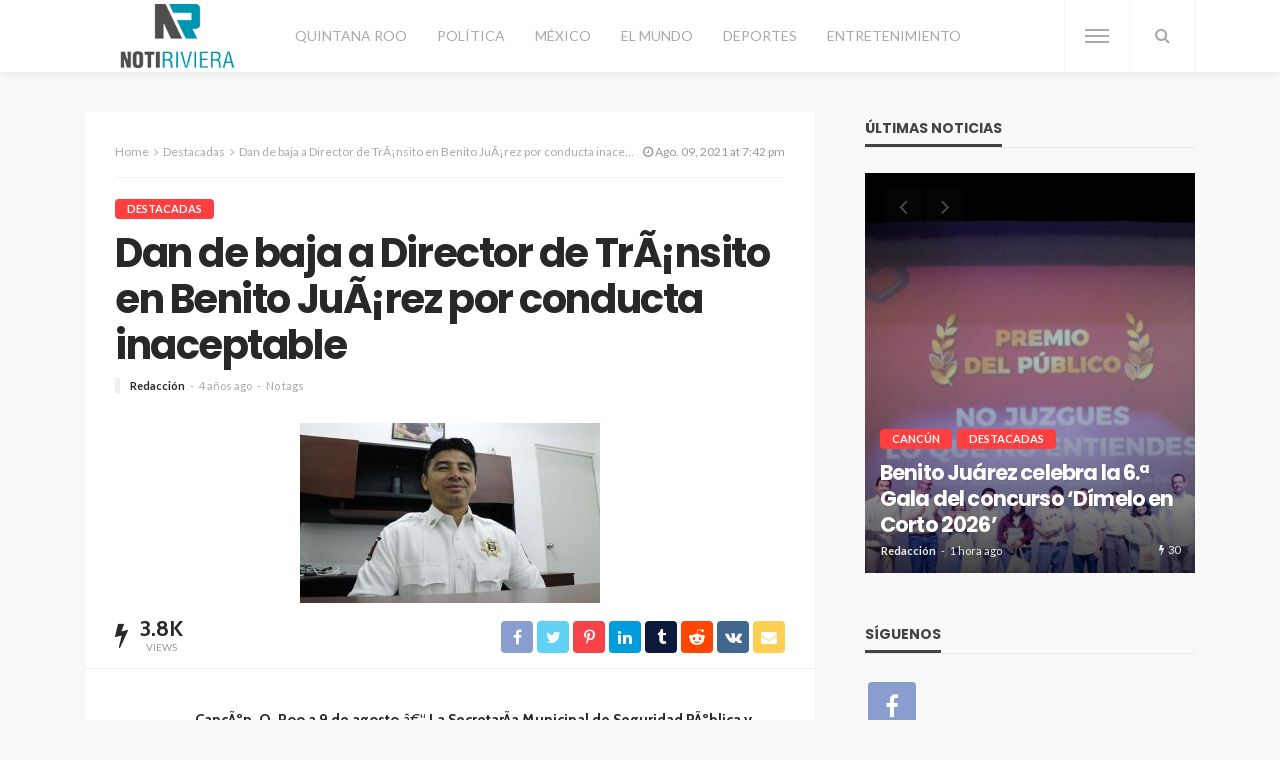

--- FILE ---
content_type: text/html; charset=UTF-8
request_url: https://notiriviera.com/dan-de-baja-a-director-de-transito-en-benito-juarez-por-conducta-inaceptable/
body_size: 17230
content:
<!DOCTYPE html>
<html lang="es">
<head>
	<meta charset="UTF-8"/>
	<meta http-equiv="X-UA-Compatible" content="IE=edge">
	<meta name="viewport" content="width=device-width, initial-scale=1.0">
	<link rel="profile" href="https://gmpg.org/xfn/11"/>
	<link rel="pingback" href="https://notiriviera.com/xmlrpc.php"/>
	<title>Dan de baja a Director de TrÃ¡nsito en Benito JuÃ¡rez por conducta inaceptable &#8211; Notiriviera</title>
<script type="application/javascript">var bingo_ruby_ajax_url = "https://notiriviera.com/wp-admin/admin-ajax.php"</script><meta name='robots' content='max-image-preview:large' />
	<style>img:is([sizes="auto" i], [sizes^="auto," i]) { contain-intrinsic-size: 3000px 1500px }</style>
	<link rel='dns-prefetch' href='//fonts.googleapis.com' />
<link rel="alternate" type="application/rss+xml" title="Notiriviera &raquo; Feed" href="https://notiriviera.com/feed/" />
<link rel="alternate" type="application/rss+xml" title="Notiriviera &raquo; RSS de los comentarios" href="https://notiriviera.com/comments/feed/" />
<script type="text/javascript">
/* <![CDATA[ */
window._wpemojiSettings = {"baseUrl":"https:\/\/s.w.org\/images\/core\/emoji\/16.0.1\/72x72\/","ext":".png","svgUrl":"https:\/\/s.w.org\/images\/core\/emoji\/16.0.1\/svg\/","svgExt":".svg","source":{"concatemoji":"https:\/\/notiriviera.com\/wp-includes\/js\/wp-emoji-release.min.js?ver=6.8.3"}};
/*! This file is auto-generated */
!function(s,n){var o,i,e;function c(e){try{var t={supportTests:e,timestamp:(new Date).valueOf()};sessionStorage.setItem(o,JSON.stringify(t))}catch(e){}}function p(e,t,n){e.clearRect(0,0,e.canvas.width,e.canvas.height),e.fillText(t,0,0);var t=new Uint32Array(e.getImageData(0,0,e.canvas.width,e.canvas.height).data),a=(e.clearRect(0,0,e.canvas.width,e.canvas.height),e.fillText(n,0,0),new Uint32Array(e.getImageData(0,0,e.canvas.width,e.canvas.height).data));return t.every(function(e,t){return e===a[t]})}function u(e,t){e.clearRect(0,0,e.canvas.width,e.canvas.height),e.fillText(t,0,0);for(var n=e.getImageData(16,16,1,1),a=0;a<n.data.length;a++)if(0!==n.data[a])return!1;return!0}function f(e,t,n,a){switch(t){case"flag":return n(e,"\ud83c\udff3\ufe0f\u200d\u26a7\ufe0f","\ud83c\udff3\ufe0f\u200b\u26a7\ufe0f")?!1:!n(e,"\ud83c\udde8\ud83c\uddf6","\ud83c\udde8\u200b\ud83c\uddf6")&&!n(e,"\ud83c\udff4\udb40\udc67\udb40\udc62\udb40\udc65\udb40\udc6e\udb40\udc67\udb40\udc7f","\ud83c\udff4\u200b\udb40\udc67\u200b\udb40\udc62\u200b\udb40\udc65\u200b\udb40\udc6e\u200b\udb40\udc67\u200b\udb40\udc7f");case"emoji":return!a(e,"\ud83e\udedf")}return!1}function g(e,t,n,a){var r="undefined"!=typeof WorkerGlobalScope&&self instanceof WorkerGlobalScope?new OffscreenCanvas(300,150):s.createElement("canvas"),o=r.getContext("2d",{willReadFrequently:!0}),i=(o.textBaseline="top",o.font="600 32px Arial",{});return e.forEach(function(e){i[e]=t(o,e,n,a)}),i}function t(e){var t=s.createElement("script");t.src=e,t.defer=!0,s.head.appendChild(t)}"undefined"!=typeof Promise&&(o="wpEmojiSettingsSupports",i=["flag","emoji"],n.supports={everything:!0,everythingExceptFlag:!0},e=new Promise(function(e){s.addEventListener("DOMContentLoaded",e,{once:!0})}),new Promise(function(t){var n=function(){try{var e=JSON.parse(sessionStorage.getItem(o));if("object"==typeof e&&"number"==typeof e.timestamp&&(new Date).valueOf()<e.timestamp+604800&&"object"==typeof e.supportTests)return e.supportTests}catch(e){}return null}();if(!n){if("undefined"!=typeof Worker&&"undefined"!=typeof OffscreenCanvas&&"undefined"!=typeof URL&&URL.createObjectURL&&"undefined"!=typeof Blob)try{var e="postMessage("+g.toString()+"("+[JSON.stringify(i),f.toString(),p.toString(),u.toString()].join(",")+"));",a=new Blob([e],{type:"text/javascript"}),r=new Worker(URL.createObjectURL(a),{name:"wpTestEmojiSupports"});return void(r.onmessage=function(e){c(n=e.data),r.terminate(),t(n)})}catch(e){}c(n=g(i,f,p,u))}t(n)}).then(function(e){for(var t in e)n.supports[t]=e[t],n.supports.everything=n.supports.everything&&n.supports[t],"flag"!==t&&(n.supports.everythingExceptFlag=n.supports.everythingExceptFlag&&n.supports[t]);n.supports.everythingExceptFlag=n.supports.everythingExceptFlag&&!n.supports.flag,n.DOMReady=!1,n.readyCallback=function(){n.DOMReady=!0}}).then(function(){return e}).then(function(){var e;n.supports.everything||(n.readyCallback(),(e=n.source||{}).concatemoji?t(e.concatemoji):e.wpemoji&&e.twemoji&&(t(e.twemoji),t(e.wpemoji)))}))}((window,document),window._wpemojiSettings);
/* ]]> */
</script>
<link rel='stylesheet' id='bingo_ruby_plugin_style-css' href='https://notiriviera.com/wp-content/plugins/bingo-ruby-core/assets/style.css?ver=2.7' type='text/css' media='all' />
<style id='wp-emoji-styles-inline-css' type='text/css'>

	img.wp-smiley, img.emoji {
		display: inline !important;
		border: none !important;
		box-shadow: none !important;
		height: 1em !important;
		width: 1em !important;
		margin: 0 0.07em !important;
		vertical-align: -0.1em !important;
		background: none !important;
		padding: 0 !important;
	}
</style>
<link rel='stylesheet' id='wp-block-library-css' href='https://notiriviera.com/wp-includes/css/dist/block-library/style.min.css?ver=6.8.3' type='text/css' media='all' />
<style id='classic-theme-styles-inline-css' type='text/css'>
/*! This file is auto-generated */
.wp-block-button__link{color:#fff;background-color:#32373c;border-radius:9999px;box-shadow:none;text-decoration:none;padding:calc(.667em + 2px) calc(1.333em + 2px);font-size:1.125em}.wp-block-file__button{background:#32373c;color:#fff;text-decoration:none}
</style>
<style id='global-styles-inline-css' type='text/css'>
:root{--wp--preset--aspect-ratio--square: 1;--wp--preset--aspect-ratio--4-3: 4/3;--wp--preset--aspect-ratio--3-4: 3/4;--wp--preset--aspect-ratio--3-2: 3/2;--wp--preset--aspect-ratio--2-3: 2/3;--wp--preset--aspect-ratio--16-9: 16/9;--wp--preset--aspect-ratio--9-16: 9/16;--wp--preset--color--black: #000000;--wp--preset--color--cyan-bluish-gray: #abb8c3;--wp--preset--color--white: #ffffff;--wp--preset--color--pale-pink: #f78da7;--wp--preset--color--vivid-red: #cf2e2e;--wp--preset--color--luminous-vivid-orange: #ff6900;--wp--preset--color--luminous-vivid-amber: #fcb900;--wp--preset--color--light-green-cyan: #7bdcb5;--wp--preset--color--vivid-green-cyan: #00d084;--wp--preset--color--pale-cyan-blue: #8ed1fc;--wp--preset--color--vivid-cyan-blue: #0693e3;--wp--preset--color--vivid-purple: #9b51e0;--wp--preset--gradient--vivid-cyan-blue-to-vivid-purple: linear-gradient(135deg,rgba(6,147,227,1) 0%,rgb(155,81,224) 100%);--wp--preset--gradient--light-green-cyan-to-vivid-green-cyan: linear-gradient(135deg,rgb(122,220,180) 0%,rgb(0,208,130) 100%);--wp--preset--gradient--luminous-vivid-amber-to-luminous-vivid-orange: linear-gradient(135deg,rgba(252,185,0,1) 0%,rgba(255,105,0,1) 100%);--wp--preset--gradient--luminous-vivid-orange-to-vivid-red: linear-gradient(135deg,rgba(255,105,0,1) 0%,rgb(207,46,46) 100%);--wp--preset--gradient--very-light-gray-to-cyan-bluish-gray: linear-gradient(135deg,rgb(238,238,238) 0%,rgb(169,184,195) 100%);--wp--preset--gradient--cool-to-warm-spectrum: linear-gradient(135deg,rgb(74,234,220) 0%,rgb(151,120,209) 20%,rgb(207,42,186) 40%,rgb(238,44,130) 60%,rgb(251,105,98) 80%,rgb(254,248,76) 100%);--wp--preset--gradient--blush-light-purple: linear-gradient(135deg,rgb(255,206,236) 0%,rgb(152,150,240) 100%);--wp--preset--gradient--blush-bordeaux: linear-gradient(135deg,rgb(254,205,165) 0%,rgb(254,45,45) 50%,rgb(107,0,62) 100%);--wp--preset--gradient--luminous-dusk: linear-gradient(135deg,rgb(255,203,112) 0%,rgb(199,81,192) 50%,rgb(65,88,208) 100%);--wp--preset--gradient--pale-ocean: linear-gradient(135deg,rgb(255,245,203) 0%,rgb(182,227,212) 50%,rgb(51,167,181) 100%);--wp--preset--gradient--electric-grass: linear-gradient(135deg,rgb(202,248,128) 0%,rgb(113,206,126) 100%);--wp--preset--gradient--midnight: linear-gradient(135deg,rgb(2,3,129) 0%,rgb(40,116,252) 100%);--wp--preset--font-size--small: 13px;--wp--preset--font-size--medium: 20px;--wp--preset--font-size--large: 36px;--wp--preset--font-size--x-large: 42px;--wp--preset--spacing--20: 0.44rem;--wp--preset--spacing--30: 0.67rem;--wp--preset--spacing--40: 1rem;--wp--preset--spacing--50: 1.5rem;--wp--preset--spacing--60: 2.25rem;--wp--preset--spacing--70: 3.38rem;--wp--preset--spacing--80: 5.06rem;--wp--preset--shadow--natural: 6px 6px 9px rgba(0, 0, 0, 0.2);--wp--preset--shadow--deep: 12px 12px 50px rgba(0, 0, 0, 0.4);--wp--preset--shadow--sharp: 6px 6px 0px rgba(0, 0, 0, 0.2);--wp--preset--shadow--outlined: 6px 6px 0px -3px rgba(255, 255, 255, 1), 6px 6px rgba(0, 0, 0, 1);--wp--preset--shadow--crisp: 6px 6px 0px rgba(0, 0, 0, 1);}:where(.is-layout-flex){gap: 0.5em;}:where(.is-layout-grid){gap: 0.5em;}body .is-layout-flex{display: flex;}.is-layout-flex{flex-wrap: wrap;align-items: center;}.is-layout-flex > :is(*, div){margin: 0;}body .is-layout-grid{display: grid;}.is-layout-grid > :is(*, div){margin: 0;}:where(.wp-block-columns.is-layout-flex){gap: 2em;}:where(.wp-block-columns.is-layout-grid){gap: 2em;}:where(.wp-block-post-template.is-layout-flex){gap: 1.25em;}:where(.wp-block-post-template.is-layout-grid){gap: 1.25em;}.has-black-color{color: var(--wp--preset--color--black) !important;}.has-cyan-bluish-gray-color{color: var(--wp--preset--color--cyan-bluish-gray) !important;}.has-white-color{color: var(--wp--preset--color--white) !important;}.has-pale-pink-color{color: var(--wp--preset--color--pale-pink) !important;}.has-vivid-red-color{color: var(--wp--preset--color--vivid-red) !important;}.has-luminous-vivid-orange-color{color: var(--wp--preset--color--luminous-vivid-orange) !important;}.has-luminous-vivid-amber-color{color: var(--wp--preset--color--luminous-vivid-amber) !important;}.has-light-green-cyan-color{color: var(--wp--preset--color--light-green-cyan) !important;}.has-vivid-green-cyan-color{color: var(--wp--preset--color--vivid-green-cyan) !important;}.has-pale-cyan-blue-color{color: var(--wp--preset--color--pale-cyan-blue) !important;}.has-vivid-cyan-blue-color{color: var(--wp--preset--color--vivid-cyan-blue) !important;}.has-vivid-purple-color{color: var(--wp--preset--color--vivid-purple) !important;}.has-black-background-color{background-color: var(--wp--preset--color--black) !important;}.has-cyan-bluish-gray-background-color{background-color: var(--wp--preset--color--cyan-bluish-gray) !important;}.has-white-background-color{background-color: var(--wp--preset--color--white) !important;}.has-pale-pink-background-color{background-color: var(--wp--preset--color--pale-pink) !important;}.has-vivid-red-background-color{background-color: var(--wp--preset--color--vivid-red) !important;}.has-luminous-vivid-orange-background-color{background-color: var(--wp--preset--color--luminous-vivid-orange) !important;}.has-luminous-vivid-amber-background-color{background-color: var(--wp--preset--color--luminous-vivid-amber) !important;}.has-light-green-cyan-background-color{background-color: var(--wp--preset--color--light-green-cyan) !important;}.has-vivid-green-cyan-background-color{background-color: var(--wp--preset--color--vivid-green-cyan) !important;}.has-pale-cyan-blue-background-color{background-color: var(--wp--preset--color--pale-cyan-blue) !important;}.has-vivid-cyan-blue-background-color{background-color: var(--wp--preset--color--vivid-cyan-blue) !important;}.has-vivid-purple-background-color{background-color: var(--wp--preset--color--vivid-purple) !important;}.has-black-border-color{border-color: var(--wp--preset--color--black) !important;}.has-cyan-bluish-gray-border-color{border-color: var(--wp--preset--color--cyan-bluish-gray) !important;}.has-white-border-color{border-color: var(--wp--preset--color--white) !important;}.has-pale-pink-border-color{border-color: var(--wp--preset--color--pale-pink) !important;}.has-vivid-red-border-color{border-color: var(--wp--preset--color--vivid-red) !important;}.has-luminous-vivid-orange-border-color{border-color: var(--wp--preset--color--luminous-vivid-orange) !important;}.has-luminous-vivid-amber-border-color{border-color: var(--wp--preset--color--luminous-vivid-amber) !important;}.has-light-green-cyan-border-color{border-color: var(--wp--preset--color--light-green-cyan) !important;}.has-vivid-green-cyan-border-color{border-color: var(--wp--preset--color--vivid-green-cyan) !important;}.has-pale-cyan-blue-border-color{border-color: var(--wp--preset--color--pale-cyan-blue) !important;}.has-vivid-cyan-blue-border-color{border-color: var(--wp--preset--color--vivid-cyan-blue) !important;}.has-vivid-purple-border-color{border-color: var(--wp--preset--color--vivid-purple) !important;}.has-vivid-cyan-blue-to-vivid-purple-gradient-background{background: var(--wp--preset--gradient--vivid-cyan-blue-to-vivid-purple) !important;}.has-light-green-cyan-to-vivid-green-cyan-gradient-background{background: var(--wp--preset--gradient--light-green-cyan-to-vivid-green-cyan) !important;}.has-luminous-vivid-amber-to-luminous-vivid-orange-gradient-background{background: var(--wp--preset--gradient--luminous-vivid-amber-to-luminous-vivid-orange) !important;}.has-luminous-vivid-orange-to-vivid-red-gradient-background{background: var(--wp--preset--gradient--luminous-vivid-orange-to-vivid-red) !important;}.has-very-light-gray-to-cyan-bluish-gray-gradient-background{background: var(--wp--preset--gradient--very-light-gray-to-cyan-bluish-gray) !important;}.has-cool-to-warm-spectrum-gradient-background{background: var(--wp--preset--gradient--cool-to-warm-spectrum) !important;}.has-blush-light-purple-gradient-background{background: var(--wp--preset--gradient--blush-light-purple) !important;}.has-blush-bordeaux-gradient-background{background: var(--wp--preset--gradient--blush-bordeaux) !important;}.has-luminous-dusk-gradient-background{background: var(--wp--preset--gradient--luminous-dusk) !important;}.has-pale-ocean-gradient-background{background: var(--wp--preset--gradient--pale-ocean) !important;}.has-electric-grass-gradient-background{background: var(--wp--preset--gradient--electric-grass) !important;}.has-midnight-gradient-background{background: var(--wp--preset--gradient--midnight) !important;}.has-small-font-size{font-size: var(--wp--preset--font-size--small) !important;}.has-medium-font-size{font-size: var(--wp--preset--font-size--medium) !important;}.has-large-font-size{font-size: var(--wp--preset--font-size--large) !important;}.has-x-large-font-size{font-size: var(--wp--preset--font-size--x-large) !important;}
:where(.wp-block-post-template.is-layout-flex){gap: 1.25em;}:where(.wp-block-post-template.is-layout-grid){gap: 1.25em;}
:where(.wp-block-columns.is-layout-flex){gap: 2em;}:where(.wp-block-columns.is-layout-grid){gap: 2em;}
:root :where(.wp-block-pullquote){font-size: 1.5em;line-height: 1.6;}
</style>
<link rel='stylesheet' id='bootstrap-css' href='https://notiriviera.com/wp-content/themes/bingo/assets/external/bootstrap.css?ver=v3.3.1' type='text/css' media='all' />
<link rel='stylesheet' id='font-awesome-css' href='https://notiriviera.com/wp-content/themes/bingo/assets/external/font-awesome.css?ver=v4.7.0' type='text/css' media='all' />
<link rel='stylesheet' id='bingo_ruby_style_miscellaneous-css' href='https://notiriviera.com/wp-content/themes/bingo/assets/external/miscellaneous.css?ver=2.7' type='text/css' media='all' />
<link rel='stylesheet' id='bingo_ruby_style_main-css' href='https://notiriviera.com/wp-content/themes/bingo/assets/css/theme-style.css?ver=2.7' type='text/css' media='all' />
<link rel='stylesheet' id='bingo_ruby_style_responsive-css' href='https://notiriviera.com/wp-content/themes/bingo/assets/css/theme-responsive.css?ver=2.7' type='text/css' media='all' />
<link rel='stylesheet' id='bingo_ruby_style_default-css' href='https://notiriviera.com/wp-content/themes/bingo/style.css?ver=2.7' type='text/css' media='all' />
<style id='bingo_ruby_style_default-inline-css' type='text/css'>
input[type="button"]:hover, button:hover, .header-search-not-found, .breaking-news-title span, .breaking-news-title .mobile-headline,.post-title a:hover, .post-title a:focus, .comment-title h3, h3.comment-reply-title, .comment-list .edit-link, .single-nav a:hover, .single-nav a:focus,.subscribe-icon-mail i, .flickr-btn-wrap a, .twitter-content a, .entry del, .entry blockquote p, .entry a:not(button),.entry p a, .comment-list .comment-content blockquote p, .author-content-wrap .author-title a:hover, .author-description a, #wp-calendar #today{ color: #ff3f3f;}.page-numbers.current, a.page-numbers:hover, a.page-numbers:focus, .topbar-subscribe-button a span, .topbar-style-2 .topbar-subscribe-button a span:hover,.post-editor:hover, .cat-info-el, .comment-list .comment-reply-link, .single-nav a:hover .ruby-nav-icon, .single-nav a:focus .ruby-nav-icon, input[type="button"].ninja-forms-field,.page-search-form .search-submit input[type="submit"], .post-widget-inner .post-counter, .widget_search .search-submit input[type="submit"], .single-page-links .pagination-num > span,.single-page-links .pagination-num > a:hover > span, .subscribe-form-wrap .mc4wp-form-fields input[type="submit"], .widget-social-link-info a i, #ruby-back-top i, .entry ul li:before,.ruby-trigger .icon-wrap, .ruby-trigger .icon-wrap:before, .ruby-trigger .icon-wrap:after{ background-color: #ff3f3f;}.off-canvas-wrap::-webkit-scrollbar-corner, .off-canvas-wrap::-webkit-scrollbar-thumb, .video-playlist-iframe-nav::-webkit-scrollbar-corner, .video-playlist-iframe-nav::-webkit-scrollbar-thumb,.fw-block-v2 .video-playlist-iframe-nav::-webkit-scrollbar-corner, .fw-block-v2 .video-playlist-iframe-nav::-webkit-scrollbar-thumb,.ruby-coll-scroll::-webkit-scrollbar-corner, .ruby-coll-scroll::-webkit-scrollbar-thumb{ background-color: #ff3f3f !important;}.page-numbers.current, a.page-numbers:hover, a.page-numbers:focus, .entry blockquote p{ border-color: #ff3f3f;}.total-caption { font-family :Lato;}.banner-background-color { background-color: #f9f9f9; }.navbar-inner, .header-search-popup .btn, .header-search-popup #ruby-search-input, .logo-mobile-text > * { color: #aaaaaa; }.show-social .ruby-icon-show, .show-social .ruby-icon-show:before, .show-social .ruby-icon-show:after,.extend-social .ruby-icon-close:before, .extend-social .ruby-icon-close:after,.ruby-trigger .icon-wrap, .ruby-trigger .icon-wrap:before, .ruby-trigger .icon-wrap:after{ background-color: #aaaaaa; }.show-social .ruby-icon-show, .show-social .ruby-icon-show:before, .show-social .ruby-icon-show:after, .extend-social .ruby-icon-close:before, .extend-social .ruby-icon-close:after{ border-color: #aaaaaa; }.main-menu-inner > li:hover > a, .main-menu-inner > li:focus > a, .main-menu-inner > .current-menu-item > a { color: #282828; }.main-menu-inner .sub-menu { background-color: #ffffff; }.main-menu-inner > li.is-mega-menu:hover > a:after, .main-menu-inner > li.is-mega-menu:focus > a:after, .main-menu-inner > li.menu-item-has-children:hover > a:after, .main-menu-inner > li.menu-item-has-children:focus > a:after{ border-bottom-color: #ffffff; }.main-menu-inner > li.is-mega-menu:hover > a:before, .main-menu-inner > li.is-mega-menu:focus > a:before, .main-menu-inner > li.menu-item-has-children:hover > a:before, .main-menu-inner > li.menu-item-has-children:focus > a:before { border-bottom-color: #ffffff; }.main-menu-inner .sub-menu, .mega-category-menu .post-title,.mega-category-menu .post-meta-info, .mega-category-menu .post-meta-info .vcard { color: #282828; }.main-menu-inner .sub-menu.is-sub-default a:hover, .main-menu-inner .sub-menu .current-menu-item > a { color: #333333; }.footer-copyright-wrap p { color: #dddddd; }.footer-copyright-wrap { background-color: #242424; }.post-excerpt{ font-size :14px;}
</style>
<link rel='stylesheet' id='redux-google-fonts-bingo_ruby_theme_options-css' href='https://fonts.googleapis.com/css?family=Lato%3A400%2C300%2C700%7CPoppins%3A700%2C500%2C400%7CCabin%3A400%2C500%2C600%2C700%2C400italic%2C500italic%2C600italic%2C700italic&#038;font-display=swap&#038;ver=1715652547' type='text/css' media='all' />
<script type="text/javascript" src="https://notiriviera.com/wp-includes/js/jquery/jquery.min.js?ver=3.7.1" id="jquery-core-js"></script>
<script type="text/javascript" src="https://notiriviera.com/wp-includes/js/jquery/jquery-migrate.min.js?ver=3.4.1" id="jquery-migrate-js"></script>
<!--[if lt IE 9]>
<script type="text/javascript" src="https://notiriviera.com/wp-content/themes/bingo/assets/external/html5.min.js?ver=3.7.3" id="html5-js"></script>
<![endif]-->
<link rel="https://api.w.org/" href="https://notiriviera.com/wp-json/" /><link rel="alternate" title="JSON" type="application/json" href="https://notiriviera.com/wp-json/wp/v2/posts/2592" /><link rel="EditURI" type="application/rsd+xml" title="RSD" href="https://notiriviera.com/xmlrpc.php?rsd" />
<meta name="generator" content="WordPress 6.8.3" />
<link rel="canonical" href="https://notiriviera.com/dan-de-baja-a-director-de-transito-en-benito-juarez-por-conducta-inaceptable/" />
<link rel='shortlink' href='https://notiriviera.com/?p=2592' />
<link rel="alternate" title="oEmbed (JSON)" type="application/json+oembed" href="https://notiriviera.com/wp-json/oembed/1.0/embed?url=https%3A%2F%2Fnotiriviera.com%2Fdan-de-baja-a-director-de-transito-en-benito-juarez-por-conducta-inaceptable%2F" />
<link rel="alternate" title="oEmbed (XML)" type="text/xml+oembed" href="https://notiriviera.com/wp-json/oembed/1.0/embed?url=https%3A%2F%2Fnotiriviera.com%2Fdan-de-baja-a-director-de-transito-en-benito-juarez-por-conducta-inaceptable%2F&#038;format=xml" />
<meta property="og:title" content="Dan de baja a Director de TrÃ¡nsito en Benito JuÃ¡rez por conducta inaceptable"/><meta property="og:type" content="article"/><meta property="og:url" content="https://notiriviera.com/dan-de-baja-a-director-de-transito-en-benito-juarez-por-conducta-inaceptable/"/><meta property="og:site_name" content="Notiriviera"/><meta property="og:description" content="CancÃºn, Q. Roo a 9 de agosto.â€“ La SecretarÃ­a Municipal de Seguridad PÃºblica y TrÃ¡nsito informa que se dio de baja inmediata de sus funciones al Director de TrÃ¡nsito Municipal,"/><meta property="og:image" content="https://notiriviera.com/wp-content/uploads/2021/08/WhatsApp-Image-2021-08-09-at-12.17.24-PM-300x180-1.jpeg"/><link rel="icon" href="https://notiriviera.com/wp-content/uploads/2021/04/cropped-icon-32x32.png" sizes="32x32" />
<link rel="icon" href="https://notiriviera.com/wp-content/uploads/2021/04/cropped-icon-192x192.png" sizes="192x192" />
<link rel="apple-touch-icon" href="https://notiriviera.com/wp-content/uploads/2021/04/cropped-icon-180x180.png" />
<meta name="msapplication-TileImage" content="https://notiriviera.com/wp-content/uploads/2021/04/cropped-icon-270x270.png" />
<style type="text/css" title="dynamic-css" class="options-output">.footer-inner{background-color:#282828;background-repeat:no-repeat;background-size:cover;background-attachment:scroll;background-position:center center;background-image:url('https://bingo.themeruby.com/tech/wp-content/uploads/sites/5/2017/03/146.jpg');}.topbar-wrap{font-family:Lato;text-transform:capitalize;font-weight:400;font-style:normal;font-size:12px;}.main-menu-inner,.off-canvas-nav-inner{font-family:Lato,Arial, Helvetica, sans-serif;text-transform:uppercase;font-weight:400;font-style:normal;font-size:14px;}.main-menu-inner .sub-menu,.off-canvas-nav-inner .sub-menu{font-family:Lato;text-transform:capitalize;letter-spacing:0px;font-weight:300;font-style:normal;font-size:14px;}.logo-wrap.is-logo-text .logo-text h1{font-family:Poppins;text-transform:uppercase;letter-spacing:-1px;font-weight:700;font-style:normal;font-size:40px;}.logo-mobile-text span{font-family:Poppins;text-transform:uppercase;letter-spacing:-1px;font-weight:700;font-style:normal;font-size:23px;}body, p{font-family:Cabin;line-height:22px;font-weight:400;font-style:normal;color:#282828;font-size:15px;}.post-title.is-size-1{font-family:Poppins;text-transform:none;font-weight:700;font-style:normal;font-size:36px;}.post-title.is-size-2{font-family:Poppins;text-transform:none;font-weight:700;font-style:normal;font-size:30px;}.post-title.is-size-3{font-family:Poppins;text-transform:none;font-weight:700;font-style:normal;font-size:21px;}.post-title.is-size-4{font-family:Poppins;text-transform:none;font-weight:700;font-style:normal;font-size:18px;}.post-title.is-size-5{font-family:Poppins;text-transform:none;font-weight:500;font-style:normal;font-size:15px;}.post-title.is-size-6{font-family:Poppins;text-transform:none;font-weight:400;font-style:normal;font-size:13px;}h1,h2,h3,h4,h5,h6{font-family:Poppins;text-transform:none;font-weight:700;font-style:normal;}.post-meta-info,.single-post-top,.counter-element{font-family:Lato;font-weight:400;font-style:normal;color:#aaa;font-size:11px;}.post-cat-info{font-family:Lato;text-transform:uppercase;font-weight:700;font-style:normal;font-size:11px;}.block-header-wrap{font-family:Poppins;text-transform:uppercase;font-weight:700;font-style:normal;font-size:20px;}.block-ajax-filter-wrap{font-family:Poppins;text-transform:uppercase;font-weight:500;font-style:normal;font-size:11px;}.widget-title{font-family:Poppins;text-transform:uppercase;font-weight:700;font-style:normal;font-size:14px;}.breadcrumb-wrap{font-family:Lato;text-transform:none;font-weight:400;font-style:normal;color:#aaaaaa;font-size:12px;}</style></head>
<body data-rsssl=1 class="wp-singular post-template-default single single-post postid-2592 single-format-standard wp-theme-bingo ruby-body is-full-width is-navbar-sticky is-smart-sticky is-entry-padding"  itemscope  itemtype="https://schema.org/WebPage" >
<div class="off-canvas-wrap is-dark-text">
	<div class="off-canvas-inner">
		<a href="#" id="ruby-off-canvas-close-btn"><i class="ruby-close-btn" aria-hidden="true"></i></a>
		<nav id="ruby-offcanvas-navigation" class="off-canvas-nav-wrap">
			<div class="menu-principal-container"><ul id="offcanvas-nav" class="off-canvas-nav-inner"><li id="menu-item-1369" class="menu-item menu-item-type-taxonomy menu-item-object-category menu-item-1369 is-category-14"><a href="https://notiriviera.com/category/quintana-roo/">Quintana Roo</a></li>
<li id="menu-item-1368" class="menu-item menu-item-type-taxonomy menu-item-object-category menu-item-1368 is-category-11"><a href="https://notiriviera.com/category/politica/">Política</a></li>
<li id="menu-item-1367" class="menu-item menu-item-type-taxonomy menu-item-object-category menu-item-1367 is-category-10"><a href="https://notiriviera.com/category/mexico/">México</a></li>
<li id="menu-item-1365" class="menu-item menu-item-type-taxonomy menu-item-object-category menu-item-1365 is-category-15"><a href="https://notiriviera.com/category/el-mundo/">El Mundo</a></li>
<li id="menu-item-1364" class="menu-item menu-item-type-taxonomy menu-item-object-category menu-item-1364 is-category-16"><a href="https://notiriviera.com/category/deportes/">Deportes</a></li>
<li id="menu-item-1366" class="menu-item menu-item-type-taxonomy menu-item-object-category menu-item-1366 is-category-4"><a href="https://notiriviera.com/category/entretenimiento/">Entretenimiento</a></li>
</ul></div>		</nav>
												<div class="off-canvas-social-wrap">
					<a class="icon-facebook icon-social" title="facebook" href="https://www.facebook.com/NotiRiviera" target="_blank"><i class="fa fa-facebook" aria-hidden="true"></i></a>				</div>
								</div>
</div><div id="ruby-site" class="site-outer">
	<div class="header-wrap header-style-3">
	<div class="header-inner">
				<div class="navbar-outer clearfix">
			<div class="navbar-wrap">
				<div class="ruby-container">
					<div class="navbar-inner container-inner clearfix">
						<div class="navbar-left">
							<div class="logo-wrap is-logo-image"  itemscope  itemtype="https://schema.org/Organization" >
	<div class="logo-inner">
						<a href="https://notiriviera.com/" class="logo" title="Notiriviera">
                <img height="90" width="260" src="https://notiriviera.com/wp-content/uploads/2020/09/logo.png" srcset="https://notiriviera.com/wp-content/uploads/2020/09/logo.png 1x, https://notiriviera.com/wp-content/uploads/2020/09/logo-retina-1.png 2x" alt="Notiriviera" style="max-height: 85px;">
			</a>
						</div><!--  logo inner -->
    </div>
							<nav id="ruby-main-menu" class="main-menu-wrap">
    <div class="menu-principal-container"><ul id="main-nav" class="main-menu-inner"  itemscope  itemtype="https://schema.org/SiteNavigationElement" ><li class="menu-item menu-item-type-taxonomy menu-item-object-category menu-item-1369 is-category-14" itemprop="name"><a href="https://notiriviera.com/category/quintana-roo/" itemprop="url">Quintana Roo</a></li><li class="menu-item menu-item-type-taxonomy menu-item-object-category menu-item-1368 is-category-11" itemprop="name"><a href="https://notiriviera.com/category/politica/" itemprop="url">Política</a></li><li class="menu-item menu-item-type-taxonomy menu-item-object-category menu-item-1367 is-category-10" itemprop="name"><a href="https://notiriviera.com/category/mexico/" itemprop="url">México</a></li><li class="menu-item menu-item-type-taxonomy menu-item-object-category menu-item-1365 is-category-15" itemprop="name"><a href="https://notiriviera.com/category/el-mundo/" itemprop="url">El Mundo</a></li><li class="menu-item menu-item-type-taxonomy menu-item-object-category menu-item-1364 is-category-16" itemprop="name"><a href="https://notiriviera.com/category/deportes/" itemprop="url">Deportes</a></li><li class="menu-item menu-item-type-taxonomy menu-item-object-category menu-item-1366 is-category-4" itemprop="name"><a href="https://notiriviera.com/category/entretenimiento/" itemprop="url">Entretenimiento</a></li></ul></div></nav>						</div>

						<div class="navbar-right">
							
<div class="navbar-search">
	<a href="#" id="ruby-navbar-search-icon" data-mfp-src="#ruby-header-search-popup" data-effect="mpf-ruby-effect header-search-popup-outer" title="Search" class="navbar-search-icon">
		<i class="fa fa-search" aria-hidden="true"></i>
	</a>
</div>
							<div class="off-canvas-btn-wrap">
	<div class="off-canvas-btn">
		<a href="#" class="ruby-trigger" title="off canvas button">
			<span class="icon-wrap"></span>
		</a>
	</div>
</div>						</div>
					</div>
				</div>
				<div id="ruby-header-search-popup" class="header-search-popup">
	<div class="header-search-popup-wrap ruby-container">
		<a href="#" class="ruby-close-search"><i class="ruby-close-btn" aria-hidden="true"></i></a>
	<div class="header-search-popup-inner">
		<form class="search-form" method="get" action="https://notiriviera.com/">
			<fieldset>
				<input id="ruby-search-input" type="text" class="field" name="s" value="" placeholder="Type to search&hellip;" autocomplete="off">
				<button type="submit" value="" class="btn"><i class="fa fa-search" aria-hidden="true"></i></button>
			</fieldset>
                            <div class="header-search-result"></div>
            		</form>
	</div>
	</div>
</div>			</div>
		</div>
        
	</div>

</div><!-- header -->	<div class="main-site-mask"></div>
	<div class="site-wrap">
		<div class="site-mask"></div>
		<div class="site-inner">
<div class="single-post-outer clearfix"><article id="post-2592" class="single-post-wrap single-post-1 is-date-full post-2592 post type-post status-publish format-standard has-post-thumbnail hentry category-destacadas"  itemscope  itemtype="https://schema.org/Article" ><div class="ruby-page-wrap ruby-section row single-wrap is-author-bottom is-sidebar-right ruby-container"><div class="ruby-content-wrap single-inner col-sm-8 col-xs-12 content-with-sidebar"><div class="single-post-content-outer single-box"><div class="single-post-header"><div class="single-post-top"><div class="breadcrumb-wrap"><div class="breadcrumb-inner"  itemscope  itemtype="https://schema.org/BreadcrumbList" ><span  itemscope  itemprop="itemListElement"  itemtype="https://schema.org/ListItem" ><a itemprop="item" href="https://notiriviera.com/"><span itemprop="name">Home</span></a><meta itemprop="position" content="1"></a></span><i class="fa fa-angle-right breadcrumb-next"></i><span  itemscope  itemprop="itemListElement"  itemtype="https://schema.org/ListItem" ><meta itemprop="position" content="2"><a itemprop="item" rel="bookmark" href="https://notiriviera.com/category/destacadas/"><span itemprop="name">Destacadas</span></a></span><i class="fa fa-angle-right breadcrumb-next"><span itemprop="name"></i><span>Dan de baja a Director de TrÃ¡nsito en Benito JuÃ¡rez por conducta inaceptable</span></div><!-- #breadcrumb inner --></div><!-- #breadcrumb --><div class="meta-info-date-full"><span class="mate-info-date-icon"><i class="fa fa-clock-o"></i></span><span class="meta-info-date-full-inner"> <time class="date update" datetime="2021-08-09T19:42:33+00:00">Ago. 09, 2021 at 7:42 pm</time></span></div></div><!-- single post top --><div class="post-cat-info clearfix"><a class="cat-info-el cat-info-id-2" href="https://notiriviera.com/category/destacadas/" title="Destacadas">Destacadas</a></div><!-- post cat info--><header class="single-title post-title entry-title is-size-1"><h1 itemprop="headline">Dan de baja a Director de TrÃ¡nsito en Benito JuÃ¡rez por conducta inaceptable</h1></header><!-- single title--><div class="post-meta-info is-hide-icon"><span class="meta-info-el meta-info-author vcard author"><a class="url fn n" href="https://notiriviera.com/author/admin/">Redacción</a></span><span class="meta-info-el meta-info-date is-human-time"><time class="date published" datetime="2021-08-09T19:42:33+00:00"><span>4 años ago</span></time></span><!-- meta info date--><span class="meta-info-el meta-info-tag"><span class="no-tags">No tags</span></span><!-- mete info tag--></div><!-- post meta info--></div><!-- single post header--><div class="single-post-thumb-outer"><div class="post-thumb"><img width="300" height="180" src="https://notiriviera.com/wp-content/uploads/2021/08/WhatsApp-Image-2021-08-09-at-12.17.24-PM-300x180-1.jpeg" class="attachment-bingo_ruby_crop_750x450 size-bingo_ruby_crop_750x450 wp-post-image" alt="" decoding="async" fetchpriority="high" /></div></div><div class="single-post-action clearfix"><div class="single-post-counter"><div class="single-post-view-total"><i class="icon-view fa fa-bolt" aria-hidden="true"></i><div class="total-content"><span class="total-number view-total-number">3.8k</span><span class="total-caption view-total-caption">views</span></div></div></div><!-- post counter--><div class="single-post-share-header"><a class="single-share-bar-el icon-facebook" href="https://www.facebook.com/sharer.php?u=https%3A%2F%2Fnotiriviera.com%2Fdan-de-baja-a-director-de-transito-en-benito-juarez-por-conducta-inaceptable%2F" onclick="window.open(this.href, 'mywin','left=50,top=50,width=600,height=350,toolbar=0'); return false;"><i class="fa fa-facebook color-facebook"></i></a><a class="single-share-bar-el icon-twitter" href="https://twitter.com/intent/tweet?text=Dan+de+baja+a+Director+de+Tr%C3%83%C2%A1nsito+en+Benito+Ju%C3%83%C2%A1rez+por+conducta+inaceptable&amp;url=https%3A%2F%2Fnotiriviera.com%2Fdan-de-baja-a-director-de-transito-en-benito-juarez-por-conducta-inaceptable%2F&amp;via=Notiriviera"><i class="fa fa-twitter color-twitter"></i><script>!function(d,s,id){var js,fjs=d.getElementsByTagName(s)[0];if(!d.getElementById(id)){js=d.createElement(s);js.id=id;js.src="//platform.twitter.com/widgets.js";fjs.parentNode.insertBefore(js,fjs);}}(document,"script","twitter-wjs");</script></a><a class="single-share-bar-el icon-pinterest" href="https://pinterest.com/pin/create/button/?url=https%3A%2F%2Fnotiriviera.com%2Fdan-de-baja-a-director-de-transito-en-benito-juarez-por-conducta-inaceptable%2F&amp;media=https://notiriviera.com/wp-content/uploads/2021/08/WhatsApp-Image-2021-08-09-at-12.17.24-PM-300x180-1.jpeg&description=Dan+de+baja+a+Director+de+Tr%C3%83%C2%A1nsito+en+Benito+Ju%C3%83%C2%A1rez+por+conducta+inaceptable" onclick="window.open(this.href, 'mywin','left=50,top=50,width=600,height=350,toolbar=0'); return false;"><i class="fa fa-pinterest-p"></i></a><a class="single-share-bar-el icon-linkedin" href="https://linkedin.com/shareArticle?mini=true&amp;url=https%3A%2F%2Fnotiriviera.com%2Fdan-de-baja-a-director-de-transito-en-benito-juarez-por-conducta-inaceptable%2F&amp;title=Dan+de+baja+a+Director+de+Tr%C3%83%C2%A1nsito+en+Benito+Ju%C3%83%C2%A1rez+por+conducta+inaceptable" onclick="window.open(this.href, 'mywin','left=50,top=50,width=600,height=350,toolbar=0'); return false;"><i class="fa fa-linkedin"></i></a> <a class="single-share-bar-el icon-tumblr" href="https://www.tumblr.com/share/link?url=https%3A%2F%2Fnotiriviera.com%2Fdan-de-baja-a-director-de-transito-en-benito-juarez-por-conducta-inaceptable%2F&amp;name=Dan+de+baja+a+Director+de+Tr%C3%83%C2%A1nsito+en+Benito+Ju%C3%83%C2%A1rez+por+conducta+inaceptable&amp;description=Dan+de+baja+a+Director+de+Tr%C3%83%C2%A1nsito+en+Benito+Ju%C3%83%C2%A1rez+por+conducta+inaceptable" onclick="window.open(this.href, 'mywin','left=50,top=50,width=600,height=350,toolbar=0'); return false;"><i class="fa fa-tumblr"></i></a><a class="single-share-bar-el icon-reddit" href="https://www.reddit.com/submit?url=https%3A%2F%2Fnotiriviera.com%2Fdan-de-baja-a-director-de-transito-en-benito-juarez-por-conducta-inaceptable%2F&title=Dan+de+baja+a+Director+de+Tr%C3%83%C2%A1nsito+en+Benito+Ju%C3%83%C2%A1rez+por+conducta+inaceptable" onclick="window.open(this.href, 'mywin','left=50,top=50,width=600,height=350,toolbar=0'); return false;"><i class="fa fa-reddit-alien"></i></a><a class="single-share-bar-el icon-vk" href="https://vkontakte.ru/share.php?url=https://notiriviera.com/dan-de-baja-a-director-de-transito-en-benito-juarez-por-conducta-inaceptable/" onclick="window.open(this.href, 'mywin','left=50,top=50,width=600,height=350,toolbar=0'); return false;"><i class="fa fa-vk"></i></a><a class="single-share-bar-el icon-email" href="/cdn-cgi/l/email-protection#[base64]"><i class="fa fa-envelope"></i></a></div><!-- single post share header--></div><!-- single post action--><div class="single-post-body"><div class="single-content-wrap"><div class="single-entry-wrap"><div class="entry single-entry clearfix" itemprop="articleBody"><div>
<p><strong>CancÃºn, Q. Roo a 9 de agosto.</strong>â€“ <strong>La SecretarÃ­a Municipal de Seguridad PÃºblica y TrÃ¡nsito</strong> informa que se dio de baja inmediata de sus funciones al <strong>Director de TrÃ¡nsito Municipal, Jaime Joel Lira Cetina</strong>, por conductas inaceptables de Ã­ndole personal, alejadas de los principios de esta noble instituciÃ³n.</p>
<p>Al reportarse a travÃ©s del 911 una llamada de apoyo, hoy lunes 9 de agosto, el personal del GEAVI atendiÃ³ un incidente domÃ©stico, dando acompaÃ±amiento inmediato a la vÃ­ctima en el proceso de denuncia.</p>
<p>La SecretarÃ­a Municipal de Seguridad PÃºblica realizÃ³ el aseguramiento del presunto responsable, quien fue puesto a disposiciÃ³n de la FiscalÃ­a Especializada en Delitos contra la Mujer y por RazÃ³n de GÃ©nero.</p>
<p>El CapitÃ¡n RubÃ©n Oyarvide Pedrero seÃ±alÃ³ que este tipo de actos, son condenables e inaceptables.<br />â€œEl respeto y el cuidado hacia las mujeres son una prioridad para la instituciÃ³n y tenemos la instrucciÃ³n precisa de no aceptar un solo acto en su perjuicioâ€�, dijo.</p>
<p>Esta corporaciÃ³n se encuentra siempre del lado de las vÃ­ctimas y no tolerarÃ¡ ningÃºn tipo de violencia de gÃ©nero.</p>
<p><img decoding="async" loading="lazy" class="size-medium wp-image-256047 aligncenter" src="https://notiriviera.com/wp-content/uploads/2021/08/WhatsApp-Image-2021-08-09-at-12.17.24-PM-300x180-1.jpeg" alt="" width="300" height="180" srcset="https://notiriviera.com/wp-content/uploads/2021/08/WhatsApp-Image-2021-08-09-at-12.17.24-PM-300x180-1.jpeg 300w, https://qroo.s3.amazonaws.com/wp-content/uploads/2021/08/09111908/WhatsApp-Image-2021-08-09-at-12.17.24-PM.jpeg 750w" sizes="auto, (max-width: 300px) 100vw, 300px"></p>
<p>Se darÃ¡ todo el apoyo a la ciudadana y puntual seguimiento al proceso que enfrente el ex director para que este tipo de actos no tengan cabida ni sean solapados por esta instituciÃ³n. Asimismo, coadyuvaremos con la FiscalÃ­a General del Estado en la investigaciÃ³n correspondiente.</p>
<p>Se informa que al frente de la direcciÃ³n de TrÃ¡nsito estÃ¡ el subdirector Filadelfo GonzÃ¡lez CatalÃ¡n.</p>
<div class="zox-post-ad-wrap"><span class="zox-ad-label">Advertisement. Scroll to continue reading.</span></p>
<p>[adsforwp id=&#8221;243463&#8243;]</p>
</div>
<div class="sharedaddy sd-sharing-enabled robots-nocontent sd-block sd-social sd-social-icon-text sd-sharing">
<h3 class="sd-title">Comparte esto:</h3>
</div>
<h3 class="jp-relatedposts-headline"><em>Relacionado</em></h3>
</div>
</div></div><!-- single entry wrap--><div class="single-post-share-big"><div class="single-post-share-big-inner"><a class="share-bar-el-big icon-facebook" href="https://www.facebook.com/sharer.php?u=https%3A%2F%2Fnotiriviera.com%2Fdan-de-baja-a-director-de-transito-en-benito-juarez-por-conducta-inaceptable%2F" onclick="window.open(this.href, 'mywin','left=50,top=50,width=600,height=350,toolbar=0'); return false;"><i class="fa fa-facebook color-facebook"></i><span>share on Facebook</span></a><a class="share-bar-el-big icon-twitter" href="https://twitter.com/intent/tweet?text=Dan+de+baja+a+Director+de+Tr%C3%83%C2%A1nsito+en+Benito+Ju%C3%83%C2%A1rez+por+conducta+inaceptable&amp;url=https%3A%2F%2Fnotiriviera.com%2Fdan-de-baja-a-director-de-transito-en-benito-juarez-por-conducta-inaceptable%2F&amp;via=Notiriviera"><i class="fa fa-twitter color-twitter"></i><span>share on Twitter</span></a></div></div><div class="single-post-box single-post-box-comment is-show-btn"><div class="box-comment-btn-wrap"><a href="#" class="box-comment-btn"><i class="fa fa-comments"></i>add a comment</a><div class="ajax-animation"><span class="ajax-animation-icon"></span></div></div><div class="box-comment-content"></div></div></div><!-- single content wrap --><aside class="hidden" style="display: none;"><meta itemprop="mainEntityOfPage" content="https://notiriviera.com/dan-de-baja-a-director-de-transito-en-benito-juarez-por-conducta-inaceptable/"><span style="display: none;" class="vcard author" itemprop="author" content="Redacción"><span class="fn">Redacción</span></span><time class="date published entry-date" datetime="2021-08-09T19:42:33+00:00" content="2021-08-09T19:42:33+00:00" itemprop="datePublished">agosto 9, 2021</time><meta class="updated" itemprop="dateModified" content="2021-08-09T19:42:33+00:00"><span style="display: none;" itemprop="image" itemscope itemtype="https://schema.org/ImageObject"><meta itemprop="url" content="https://notiriviera.com/wp-content/uploads/2021/08/WhatsApp-Image-2021-08-09-at-12.17.24-PM-300x180-1.jpeg"><meta itemprop="width" content="300"><meta itemprop="height" content="180"></span><span style="display: none;" itemprop="publisher" itemscope itemtype="https://schema.org/Organization"><span style="display: none;" itemprop="logo" itemscope itemtype="https://schema.org/ImageObject"><meta itemprop="url" content="https://notiriviera.com/wp-content/uploads/2020/09/logo.png"></span><meta itemprop="name" content="Redacción"></span></aside></div><!-- single post body --></div><!-- single post content outer --><div class="single-post-box-outer"><div class="single-box single-box-author"><div class="single-author-wrap single-author-bottom"><div class="single-author-inner clearfix"><div class="author-thumb-wrap"><img alt='Redacción' src='https://secure.gravatar.com/avatar/db2a302dd16e5ef213ae852b824d2a110474b1f87683050048d678f14b2e816d?s=140&#038;d=mm&#038;r=g' srcset='https://secure.gravatar.com/avatar/db2a302dd16e5ef213ae852b824d2a110474b1f87683050048d678f14b2e816d?s=280&#038;d=mm&#038;r=g 2x' class='avatar avatar-140 photo' height='140' width='140' decoding='async'/></div><!-- author thumb --><div class="author-content-wrap"><div class="author-title"><a href="https://notiriviera.com/author/admin/"><h3>Redacción</h3></a></div><!-- author title --><div class="ruby-author-bttom-wrap"><div class="ruby-author-links"><a href="https://notiriviera.com/author/admin/">view all posts</a></div><div class="author-social social-tooltips"><a class="icon-website icon-social" title="website" href="https://notiriviera.com" target="_blank"><i class="fa fa-link" aria-hidden="true"></i></a></div></div></div></div></div><!-- author box wrap --></div><nav class="single-nav single-box row"><div class="col-sm-6 col-xs-12 nav-el nav-left post-title is-size-6"><a href="https://notiriviera.com/vicente-fernandez-es-hospitalizado-de-emergencia/" rel="bookmark" title="Vicente FernÃ¡ndez es hospitalizado de emergencia"><span class="ruby-nav-icon nav-left-icon"><i class="fa fa-angle-left"></i></span><span class="ruby-nav-link nav-left-link">Vicente FernÃ¡ndez es hospitalizado de emergencia</span></a></div><div class="col-sm-6 col-xs-12 nav-el nav-right post-title is-size-6"><a href="https://notiriviera.com/gran-oportunidad-para-marciano-dzul-de-rescatar-tulum/" rel="bookmark" title="Gran oportunidad para Marciano Dzul de rescatar Tulum"><span class="ruby-nav-icon nav-right-icon"><i class="fa fa-angle-right"></i></span><span class="ruby-nav-link nav-right-link">Gran oportunidad para Marciano Dzul de rescatar Tulum</span></a></div></nav><div class="single-post-box-related has-header-block clearfix box-related-1"><div class="box-related-header block-header-wrap"><div class="block-header-inner"><div class="block-title"><h3>You Might Also Like</h3></div></div></div><!-- related header--><div class="box-related-content block-content-wrap row"><div class="post-outer"><article class="post-wrap post-list-1 clearfix"><div class="post-list-inner"><div class="col-sm-6 col-left"><div class="post-thumb-outer"><div class=" post-thumb is-image"><a href="https://notiriviera.com/benito-juarez-celebra-la-6-a-gala-del-concurso-dimelo-en-corto-2026/" title="Benito Juárez celebra la 6.ª Gala del concurso ‘Dímelo en Corto 2026’" rel="bookmark"><span class="thumbnail-resize"><span class="thumbnail-image"><img width="365" height="330" src="https://notiriviera.com/wp-content/uploads/2026/01/WhatsApp-Image-2026-01-27-at-71119-PM-365x330.jpeg" class="attachment-bingo_ruby_crop_365x330 size-bingo_ruby_crop_365x330 wp-post-image" alt="" decoding="async" /></span></span><!-- thumbnail resize--></a></div><!-- post thumbnail--></div></div><div class="col-sm-6 col-right"><div class="post-body"><div class="post-list-content"><div class="post-cat-info clearfix"><a class="cat-info-el cat-info-id-12" href="https://notiriviera.com/category/cancun/" title="Cancún">Cancún</a><a class="cat-info-el cat-info-id-2" href="https://notiriviera.com/category/destacadas/" title="Destacadas">Destacadas</a></div><!-- post cat info--><h2 class="post-title entry-title is-size-3"><a class="post-title-link" href="https://notiriviera.com/benito-juarez-celebra-la-6-a-gala-del-concurso-dimelo-en-corto-2026/" rel="bookmark" title="Benito Juárez celebra la 6.ª Gala del concurso ‘Dímelo en Corto 2026’">Benito Juárez celebra la 6.ª Gala del concurso ‘Dímelo en Corto 2026’</a></h2><!-- post title--><div class="post-meta-info is-hide-icon"><div class="post-meta-info-left"><span class="meta-info-el meta-info-author vcard author"><a class="url fn n" href="https://notiriviera.com/author/admin/">Redacción</a></span><span class="meta-info-el meta-info-date is-human-time"><time class="date published" datetime="2026-01-28T03:01:36+00:00"><span>1 hora ago</span></time></span><!-- meta info date--></div><!-- post meta info left--><div class="post-meta-info-right"><span class="post-meta-counter post-meta-counter-view"><i class="fa fa-bolt" aria-hidden="true"></i><span class="number-counter-view">30</span><!-- number counter view--></span><!-- post title view--></div></div><!-- post meta info--><div class="post-excerpt">Con la participación de 95 estudiantes de Cancún.• Primer lugar: “El código secreto de la luna”• Segundo lugar: “La Máscara...</div><!-- excerpt--></div><div class="post-meta-info-share clearfix"><div class="post-meta-share-inner is-relative"><div class="social-sharing"><a class="share-bar-el icon-facebook" href="https://www.facebook.com/sharer.php?u=https%3A%2F%2Fnotiriviera.com%2Fbenito-juarez-celebra-la-6-a-gala-del-concurso-dimelo-en-corto-2026%2F" onclick="window.open(this.href, 'mywin','left=50,top=50,width=600,height=350,toolbar=0'); return false;"><i class="fa fa-facebook color-facebook"></i></a><a class="share-bar-el icon-twitter" href="https://twitter.com/intent/tweet?text=Benito+Ju%C3%A1rez+celebra+la+6.%C2%AA+Gala+del+concurso+%E2%80%98D%C3%ADmelo+en+Corto+2026%E2%80%99&amp;url=https%3A%2F%2Fnotiriviera.com%2Fbenito-juarez-celebra-la-6-a-gala-del-concurso-dimelo-en-corto-2026%2F&amp;via=Notiriviera"><i class="fa fa-twitter color-twitter"></i></a><a class="share-bar-el icon-pinterest" href="https://pinterest.com/pin/create/button/?url=https%3A%2F%2Fnotiriviera.com%2Fbenito-juarez-celebra-la-6-a-gala-del-concurso-dimelo-en-corto-2026%2F&amp;media=https://notiriviera.com/wp-content/uploads/2026/01/WhatsApp-Image-2026-01-27-at-71119-PM.jpeg&description=Benito+Ju%C3%A1rez+celebra+la+6.%C2%AA+Gala+del+concurso+%E2%80%98D%C3%ADmelo+en+Corto+2026%E2%80%99" onclick="window.open(this.href, 'mywin','left=50,top=50,width=600,height=350,toolbar=0'); return false;"><i class="fa fa-pinterest-p"></i></a><a class="share-bar-el icon-reddit" href="https://www.reddit.com/submit?url=https%3A%2F%2Fnotiriviera.com%2Fbenito-juarez-celebra-la-6-a-gala-del-concurso-dimelo-en-corto-2026%2F&title=Benito+Ju%C3%A1rez+celebra+la+6.%C2%AA+Gala+del+concurso+%E2%80%98D%C3%ADmelo+en+Corto+2026%E2%80%99" onclick="window.open(this.href, 'mywin','left=50,top=50,width=600,height=350,toolbar=0'); return false;"><i class="fa fa-reddit-alien"></i></a><a class="share-bar-el icon-email" href="/cdn-cgi/l/email-protection#[base64]"><i class="fa fa-envelope"></i></a></div></div></div></div></div></div></article></div><!-- post outer--><div class="post-outer"><article class="post-wrap post-list-1 clearfix"><div class="post-list-inner"><div class="col-sm-6 col-left"><div class="post-thumb-outer"><div class=" post-thumb is-image"><a href="https://notiriviera.com/ana-paty-peralta-sensibiliza-a-estudiantes-con-experiencias-en-realidad-virtual/" title="Ana Paty Peralta sensibiliza a estudiantes con experiencias en realidad virtual" rel="bookmark"><span class="thumbnail-resize"><span class="thumbnail-image"><img width="365" height="330" src="https://notiriviera.com/wp-content/uploads/2026/01/WhatsApp-Image-2026-01-27-at-50302-PM-365x330.jpeg" class="attachment-bingo_ruby_crop_365x330 size-bingo_ruby_crop_365x330 wp-post-image" alt="" decoding="async" loading="lazy" /></span></span><!-- thumbnail resize--></a></div><!-- post thumbnail--></div></div><div class="col-sm-6 col-right"><div class="post-body"><div class="post-list-content"><div class="post-cat-info clearfix"><a class="cat-info-el cat-info-id-12" href="https://notiriviera.com/category/cancun/" title="Cancún">Cancún</a><a class="cat-info-el cat-info-id-2" href="https://notiriviera.com/category/destacadas/" title="Destacadas">Destacadas</a></div><!-- post cat info--><h2 class="post-title entry-title is-size-3"><a class="post-title-link" href="https://notiriviera.com/ana-paty-peralta-sensibiliza-a-estudiantes-con-experiencias-en-realidad-virtual/" rel="bookmark" title="Ana Paty Peralta sensibiliza a estudiantes con experiencias en realidad virtual">Ana Paty Peralta sensibiliza a estudiantes con experiencias en realidad virtual</a></h2><!-- post title--><div class="post-meta-info is-hide-icon"><div class="post-meta-info-left"><span class="meta-info-el meta-info-author vcard author"><a class="url fn n" href="https://notiriviera.com/author/admin/">Redacción</a></span><span class="meta-info-el meta-info-date is-human-time"><time class="date published" datetime="2026-01-28T03:01:35+00:00"><span>1 hora ago</span></time></span><!-- meta info date--></div><!-- post meta info left--><div class="post-meta-info-right"><span class="post-meta-counter post-meta-counter-view"><i class="fa fa-bolt" aria-hidden="true"></i><span class="number-counter-view">18</span><!-- number counter view--></span><!-- post title view--></div></div><!-- post meta info--><div class="post-excerpt">Acerca gobierno municipal campaña de prevención de adicciones a estudiantes de secundaria....</div><!-- excerpt--></div><div class="post-meta-info-share clearfix"><div class="post-meta-share-inner is-relative"><div class="social-sharing"><a class="share-bar-el icon-facebook" href="https://www.facebook.com/sharer.php?u=https%3A%2F%2Fnotiriviera.com%2Fana-paty-peralta-sensibiliza-a-estudiantes-con-experiencias-en-realidad-virtual%2F" onclick="window.open(this.href, 'mywin','left=50,top=50,width=600,height=350,toolbar=0'); return false;"><i class="fa fa-facebook color-facebook"></i></a><a class="share-bar-el icon-twitter" href="https://twitter.com/intent/tweet?text=Ana+Paty+Peralta+sensibiliza+a+estudiantes+con+experiencias+en+realidad+virtual&amp;url=https%3A%2F%2Fnotiriviera.com%2Fana-paty-peralta-sensibiliza-a-estudiantes-con-experiencias-en-realidad-virtual%2F&amp;via=Notiriviera"><i class="fa fa-twitter color-twitter"></i></a><a class="share-bar-el icon-pinterest" href="https://pinterest.com/pin/create/button/?url=https%3A%2F%2Fnotiriviera.com%2Fana-paty-peralta-sensibiliza-a-estudiantes-con-experiencias-en-realidad-virtual%2F&amp;media=https://notiriviera.com/wp-content/uploads/2026/01/WhatsApp-Image-2026-01-27-at-50302-PM.jpeg&description=Ana+Paty+Peralta+sensibiliza+a+estudiantes+con+experiencias+en+realidad+virtual" onclick="window.open(this.href, 'mywin','left=50,top=50,width=600,height=350,toolbar=0'); return false;"><i class="fa fa-pinterest-p"></i></a><a class="share-bar-el icon-reddit" href="https://www.reddit.com/submit?url=https%3A%2F%2Fnotiriviera.com%2Fana-paty-peralta-sensibiliza-a-estudiantes-con-experiencias-en-realidad-virtual%2F&title=Ana+Paty+Peralta+sensibiliza+a+estudiantes+con+experiencias+en+realidad+virtual" onclick="window.open(this.href, 'mywin','left=50,top=50,width=600,height=350,toolbar=0'); return false;"><i class="fa fa-reddit-alien"></i></a><a class="share-bar-el icon-email" href="/cdn-cgi/l/email-protection#[base64]"><i class="fa fa-envelope"></i></a></div></div></div></div></div></div></article></div><!-- post outer--><div class="post-outer"><article class="post-wrap post-list-1 clearfix"><div class="post-list-inner"><div class="col-sm-6 col-left"><div class="post-thumb-outer"><div class=" post-thumb is-image"><a href="https://notiriviera.com/crecimiento-desordenado-pone-presion-al-desarrollo-urbano-de-cancun/" title="Crecimiento desordenado pone presión al desarrollo urbano de Cancún" rel="bookmark"><span class="thumbnail-resize"><span class="thumbnail-image"><img width="365" height="330" src="https://notiriviera.com/wp-content/uploads/2026/01/WhatsApp-Image-2026-01-27-at-21507-PM-365x330.jpeg" class="attachment-bingo_ruby_crop_365x330 size-bingo_ruby_crop_365x330 wp-post-image" alt="" decoding="async" loading="lazy" /></span></span><!-- thumbnail resize--></a></div><!-- post thumbnail--></div></div><div class="col-sm-6 col-right"><div class="post-body"><div class="post-list-content"><div class="post-cat-info clearfix"><a class="cat-info-el cat-info-id-12" href="https://notiriviera.com/category/cancun/" title="Cancún">Cancún</a><a class="cat-info-el cat-info-id-2" href="https://notiriviera.com/category/destacadas/" title="Destacadas">Destacadas</a></div><!-- post cat info--><h2 class="post-title entry-title is-size-3"><a class="post-title-link" href="https://notiriviera.com/crecimiento-desordenado-pone-presion-al-desarrollo-urbano-de-cancun/" rel="bookmark" title="Crecimiento desordenado pone presión al desarrollo urbano de Cancún">Crecimiento desordenado pone presión al desarrollo urbano de Cancún</a></h2><!-- post title--><div class="post-meta-info is-hide-icon"><div class="post-meta-info-left"><span class="meta-info-el meta-info-author vcard author"><a class="url fn n" href="https://notiriviera.com/author/admin/">Redacción</a></span><span class="meta-info-el meta-info-date is-human-time"><time class="date published" datetime="2026-01-28T03:01:32+00:00"><span>1 hora ago</span></time></span><!-- meta info date--></div><!-- post meta info left--><div class="post-meta-info-right"><span class="post-meta-counter post-meta-counter-view"><i class="fa fa-bolt" aria-hidden="true"></i><span class="number-counter-view">14</span><!-- number counter view--></span><!-- post title view--></div></div><!-- post meta info--><div class="post-excerpt">El Colegio de Arquitectos plantea modelos de ciudad compacta y uso mixto del suelo.Cancún, 26 de enero.- El acelerado crecimiento...</div><!-- excerpt--></div><div class="post-meta-info-share clearfix"><div class="post-meta-share-inner is-relative"><div class="social-sharing"><a class="share-bar-el icon-facebook" href="https://www.facebook.com/sharer.php?u=https%3A%2F%2Fnotiriviera.com%2Fcrecimiento-desordenado-pone-presion-al-desarrollo-urbano-de-cancun%2F" onclick="window.open(this.href, 'mywin','left=50,top=50,width=600,height=350,toolbar=0'); return false;"><i class="fa fa-facebook color-facebook"></i></a><a class="share-bar-el icon-twitter" href="https://twitter.com/intent/tweet?text=Crecimiento+desordenado+pone+presi%C3%B3n+al+desarrollo+urbano+de+Canc%C3%BAn&amp;url=https%3A%2F%2Fnotiriviera.com%2Fcrecimiento-desordenado-pone-presion-al-desarrollo-urbano-de-cancun%2F&amp;via=Notiriviera"><i class="fa fa-twitter color-twitter"></i></a><a class="share-bar-el icon-pinterest" href="https://pinterest.com/pin/create/button/?url=https%3A%2F%2Fnotiriviera.com%2Fcrecimiento-desordenado-pone-presion-al-desarrollo-urbano-de-cancun%2F&amp;media=https://notiriviera.com/wp-content/uploads/2026/01/WhatsApp-Image-2026-01-27-at-21507-PM.jpeg&description=Crecimiento+desordenado+pone+presi%C3%B3n+al+desarrollo+urbano+de+Canc%C3%BAn" onclick="window.open(this.href, 'mywin','left=50,top=50,width=600,height=350,toolbar=0'); return false;"><i class="fa fa-pinterest-p"></i></a><a class="share-bar-el icon-reddit" href="https://www.reddit.com/submit?url=https%3A%2F%2Fnotiriviera.com%2Fcrecimiento-desordenado-pone-presion-al-desarrollo-urbano-de-cancun%2F&title=Crecimiento+desordenado+pone+presi%C3%B3n+al+desarrollo+urbano+de+Canc%C3%BAn" onclick="window.open(this.href, 'mywin','left=50,top=50,width=600,height=350,toolbar=0'); return false;"><i class="fa fa-reddit-alien"></i></a><a class="share-bar-el icon-email" href="/cdn-cgi/l/email-protection#[base64]"><i class="fa fa-envelope"></i></a></div></div></div></div></div></div></article></div><!-- post outer--><div class="post-outer"><article class="post-wrap post-list-1 clearfix"><div class="post-list-inner"><div class="col-sm-6 col-left"><div class="post-thumb-outer"><div class=" post-thumb is-image"><a href="https://notiriviera.com/avanzamos-al-96-en-la-transformacion-de-la-calle-82-ana-paty-peralta/" title="Avanzamos al 96 % en la transformación de la calle 82: Ana Paty Peralta" rel="bookmark"><span class="thumbnail-resize"><span class="thumbnail-image"><img width="365" height="330" src="https://notiriviera.com/wp-content/uploads/2026/01/WhatsApp-Image-2026-01-27-at-12726-PM-365x330.jpeg" class="attachment-bingo_ruby_crop_365x330 size-bingo_ruby_crop_365x330 wp-post-image" alt="" decoding="async" loading="lazy" /></span></span><!-- thumbnail resize--></a></div><!-- post thumbnail--></div></div><div class="col-sm-6 col-right"><div class="post-body"><div class="post-list-content"><div class="post-cat-info clearfix"><a class="cat-info-el cat-info-id-12" href="https://notiriviera.com/category/cancun/" title="Cancún">Cancún</a><a class="cat-info-el cat-info-id-2" href="https://notiriviera.com/category/destacadas/" title="Destacadas">Destacadas</a></div><!-- post cat info--><h2 class="post-title entry-title is-size-3"><a class="post-title-link" href="https://notiriviera.com/avanzamos-al-96-en-la-transformacion-de-la-calle-82-ana-paty-peralta/" rel="bookmark" title="Avanzamos al 96 % en la transformación de la calle 82: Ana Paty Peralta">Avanzamos al 96 % en la transformación de la calle 82: Ana Paty Peralta</a></h2><!-- post title--><div class="post-meta-info is-hide-icon"><div class="post-meta-info-left"><span class="meta-info-el meta-info-author vcard author"><a class="url fn n" href="https://notiriviera.com/author/admin/">Redacción</a></span><span class="meta-info-el meta-info-date is-human-time"><time class="date published" datetime="2026-01-28T03:01:31+00:00"><span>1 hora ago</span></time></span><!-- meta info date--></div><!-- post meta info left--><div class="post-meta-info-right"><span class="post-meta-counter post-meta-counter-view"><i class="fa fa-bolt" aria-hidden="true"></i><span class="number-counter-view">20</span><!-- number counter view--></span><!-- post title view--></div></div><!-- post meta info--><div class="post-excerpt">La obra integral incluye repavimentación de la vialidad, pozos de absorción, alumbrado público, banquetas, señalética, entre otras mejoras. Estuvieron presentes...</div><!-- excerpt--></div><div class="post-meta-info-share clearfix"><div class="post-meta-share-inner is-relative"><div class="social-sharing"><a class="share-bar-el icon-facebook" href="https://www.facebook.com/sharer.php?u=https%3A%2F%2Fnotiriviera.com%2Favanzamos-al-96-en-la-transformacion-de-la-calle-82-ana-paty-peralta%2F" onclick="window.open(this.href, 'mywin','left=50,top=50,width=600,height=350,toolbar=0'); return false;"><i class="fa fa-facebook color-facebook"></i></a><a class="share-bar-el icon-twitter" href="https://twitter.com/intent/tweet?text=Avanzamos+al+96+%25+en+la+transformaci%C3%B3n+de+la+calle+82%3A+Ana+Paty+Peralta&amp;url=https%3A%2F%2Fnotiriviera.com%2Favanzamos-al-96-en-la-transformacion-de-la-calle-82-ana-paty-peralta%2F&amp;via=Notiriviera"><i class="fa fa-twitter color-twitter"></i></a><a class="share-bar-el icon-pinterest" href="https://pinterest.com/pin/create/button/?url=https%3A%2F%2Fnotiriviera.com%2Favanzamos-al-96-en-la-transformacion-de-la-calle-82-ana-paty-peralta%2F&amp;media=https://notiriviera.com/wp-content/uploads/2026/01/WhatsApp-Image-2026-01-27-at-12726-PM.jpeg&description=Avanzamos+al+96+%25+en+la+transformaci%C3%B3n+de+la+calle+82%3A+Ana+Paty+Peralta" onclick="window.open(this.href, 'mywin','left=50,top=50,width=600,height=350,toolbar=0'); return false;"><i class="fa fa-pinterest-p"></i></a><a class="share-bar-el icon-reddit" href="https://www.reddit.com/submit?url=https%3A%2F%2Fnotiriviera.com%2Favanzamos-al-96-en-la-transformacion-de-la-calle-82-ana-paty-peralta%2F&title=Avanzamos+al+96+%25+en+la+transformaci%C3%B3n+de+la+calle+82%3A+Ana+Paty+Peralta" onclick="window.open(this.href, 'mywin','left=50,top=50,width=600,height=350,toolbar=0'); return false;"><i class="fa fa-reddit-alien"></i></a><a class="share-bar-el icon-email" href="/cdn-cgi/l/email-protection#[base64]"><i class="fa fa-envelope"></i></a></div></div></div></div></div></div></article></div><!-- post outer--></div><!-- related content--></div></div><!-- single post box outer --></div><!-- page--><aside class="sidebar-wrap col-sm-4 col-xs-12 clearfix" ><div class="ruby-sidebar-sticky"><div class="sidebar-inner"><section id="bingo_ruby_sb_widget_post-1" class="widget sb-widget sb-widget-post"><div class="widget-title block-title"><h3>Últimas Noticias</h3></div><div class="widget-content-wrap"><div class="post-widget-inner style-3"><div class="slider-wrap is-widget-post-slider"><div class="slider-loader"></div><div class="ruby-mini-slider slider-init"><article class="post-wrap post-overlay-1"><div class="post-thumb-outer"><div class="post-thumb-overlay"></div><div class="is-bg-thumb post-thumb is-image"><a href="https://notiriviera.com/benito-juarez-celebra-la-6-a-gala-del-concurso-dimelo-en-corto-2026/" title="Benito Juárez celebra la 6.ª Gala del concurso ‘Dímelo en Corto 2026’" rel="bookmark"><span class="thumbnail-resize"><span class="thumbnail-image"><img width="540" height="540" src="https://notiriviera.com/wp-content/uploads/2026/01/WhatsApp-Image-2026-01-27-at-71119-PM-540x540.jpeg" class="attachment-bingo_ruby_crop_540x540 size-bingo_ruby_crop_540x540 wp-post-image" alt="" decoding="async" loading="lazy" srcset="https://notiriviera.com/wp-content/uploads/2026/01/WhatsApp-Image-2026-01-27-at-71119-PM-540x540.jpeg 540w, https://notiriviera.com/wp-content/uploads/2026/01/WhatsApp-Image-2026-01-27-at-71119-PM-150x150.jpeg 150w" sizes="auto, (max-width: 540px) 100vw, 540px" /></span></span><!-- thumbnail resize--></a></div><!-- post thumbnail--></div><div class="post-header-outer is-absolute is-header-overlay is-light-text"><div class="post-header"><div class="post-cat-info clearfix is-light-text"><a class="cat-info-el cat-info-id-12" href="https://notiriviera.com/category/cancun/" title="Cancún">Cancún</a><a class="cat-info-el cat-info-id-2" href="https://notiriviera.com/category/destacadas/" title="Destacadas">Destacadas</a></div><!-- post cat info--><h2 class="post-title entry-title is-size-3"><a class="post-title-link" href="https://notiriviera.com/benito-juarez-celebra-la-6-a-gala-del-concurso-dimelo-en-corto-2026/" rel="bookmark" title="Benito Juárez celebra la 6.ª Gala del concurso ‘Dímelo en Corto 2026’">Benito Juárez celebra la 6.ª Gala del concurso ‘Dímelo en Corto 2026’</a></h2><!-- post title--><div class="post-meta-info is-hide-icon"><div class="post-meta-info-left"><span class="meta-info-el meta-info-author vcard author"><a class="url fn n" href="https://notiriviera.com/author/admin/">Redacción</a></span><span class="meta-info-el meta-info-date is-human-time"><time class="date published" datetime="2026-01-28T03:01:36+00:00"><span>1 hora ago</span></time></span><!-- meta info date--></div><!-- post meta info left--><div class="post-meta-info-right"><span class="post-meta-counter post-meta-counter-view"><i class="fa fa-bolt" aria-hidden="true"></i><span class="number-counter-view">30</span><!-- number counter view--></span><!-- post title view--></div></div><!-- post meta info--></div><!-- post header--></div></article><article class="post-wrap post-overlay-1"><div class="post-thumb-outer"><div class="post-thumb-overlay"></div><div class="is-bg-thumb post-thumb is-image"><a href="https://notiriviera.com/ana-paty-peralta-sensibiliza-a-estudiantes-con-experiencias-en-realidad-virtual/" title="Ana Paty Peralta sensibiliza a estudiantes con experiencias en realidad virtual" rel="bookmark"><span class="thumbnail-resize"><span class="thumbnail-image"><img width="540" height="540" src="https://notiriviera.com/wp-content/uploads/2026/01/WhatsApp-Image-2026-01-27-at-50302-PM-540x540.jpeg" class="attachment-bingo_ruby_crop_540x540 size-bingo_ruby_crop_540x540 wp-post-image" alt="" decoding="async" loading="lazy" srcset="https://notiriviera.com/wp-content/uploads/2026/01/WhatsApp-Image-2026-01-27-at-50302-PM-540x540.jpeg 540w, https://notiriviera.com/wp-content/uploads/2026/01/WhatsApp-Image-2026-01-27-at-50302-PM-150x150.jpeg 150w" sizes="auto, (max-width: 540px) 100vw, 540px" /></span></span><!-- thumbnail resize--></a></div><!-- post thumbnail--></div><div class="post-header-outer is-absolute is-header-overlay is-light-text"><div class="post-header"><div class="post-cat-info clearfix is-light-text"><a class="cat-info-el cat-info-id-12" href="https://notiriviera.com/category/cancun/" title="Cancún">Cancún</a><a class="cat-info-el cat-info-id-2" href="https://notiriviera.com/category/destacadas/" title="Destacadas">Destacadas</a></div><!-- post cat info--><h2 class="post-title entry-title is-size-3"><a class="post-title-link" href="https://notiriviera.com/ana-paty-peralta-sensibiliza-a-estudiantes-con-experiencias-en-realidad-virtual/" rel="bookmark" title="Ana Paty Peralta sensibiliza a estudiantes con experiencias en realidad virtual">Ana Paty Peralta sensibiliza a estudiantes con experiencias en realidad virtual</a></h2><!-- post title--><div class="post-meta-info is-hide-icon"><div class="post-meta-info-left"><span class="meta-info-el meta-info-author vcard author"><a class="url fn n" href="https://notiriviera.com/author/admin/">Redacción</a></span><span class="meta-info-el meta-info-date is-human-time"><time class="date published" datetime="2026-01-28T03:01:35+00:00"><span>1 hora ago</span></time></span><!-- meta info date--></div><!-- post meta info left--><div class="post-meta-info-right"><span class="post-meta-counter post-meta-counter-view"><i class="fa fa-bolt" aria-hidden="true"></i><span class="number-counter-view">18</span><!-- number counter view--></span><!-- post title view--></div></div><!-- post meta info--></div><!-- post header--></div></article><article class="post-wrap post-overlay-1"><div class="post-thumb-outer"><div class="post-thumb-overlay"></div><div class="is-bg-thumb post-thumb is-image"><a href="https://notiriviera.com/crecimiento-desordenado-pone-presion-al-desarrollo-urbano-de-cancun/" title="Crecimiento desordenado pone presión al desarrollo urbano de Cancún" rel="bookmark"><span class="thumbnail-resize"><span class="thumbnail-image"><img width="540" height="540" src="https://notiriviera.com/wp-content/uploads/2026/01/WhatsApp-Image-2026-01-27-at-21507-PM-540x540.jpeg" class="attachment-bingo_ruby_crop_540x540 size-bingo_ruby_crop_540x540 wp-post-image" alt="" decoding="async" loading="lazy" srcset="https://notiriviera.com/wp-content/uploads/2026/01/WhatsApp-Image-2026-01-27-at-21507-PM-540x540.jpeg 540w, https://notiriviera.com/wp-content/uploads/2026/01/WhatsApp-Image-2026-01-27-at-21507-PM-150x150.jpeg 150w" sizes="auto, (max-width: 540px) 100vw, 540px" /></span></span><!-- thumbnail resize--></a></div><!-- post thumbnail--></div><div class="post-header-outer is-absolute is-header-overlay is-light-text"><div class="post-header"><div class="post-cat-info clearfix is-light-text"><a class="cat-info-el cat-info-id-12" href="https://notiriviera.com/category/cancun/" title="Cancún">Cancún</a><a class="cat-info-el cat-info-id-2" href="https://notiriviera.com/category/destacadas/" title="Destacadas">Destacadas</a></div><!-- post cat info--><h2 class="post-title entry-title is-size-3"><a class="post-title-link" href="https://notiriviera.com/crecimiento-desordenado-pone-presion-al-desarrollo-urbano-de-cancun/" rel="bookmark" title="Crecimiento desordenado pone presión al desarrollo urbano de Cancún">Crecimiento desordenado pone presión al desarrollo urbano de Cancún</a></h2><!-- post title--><div class="post-meta-info is-hide-icon"><div class="post-meta-info-left"><span class="meta-info-el meta-info-author vcard author"><a class="url fn n" href="https://notiriviera.com/author/admin/">Redacción</a></span><span class="meta-info-el meta-info-date is-human-time"><time class="date published" datetime="2026-01-28T03:01:32+00:00"><span>1 hora ago</span></time></span><!-- meta info date--></div><!-- post meta info left--><div class="post-meta-info-right"><span class="post-meta-counter post-meta-counter-view"><i class="fa fa-bolt" aria-hidden="true"></i><span class="number-counter-view">14</span><!-- number counter view--></span><!-- post title view--></div></div><!-- post meta info--></div><!-- post header--></div></article><article class="post-wrap post-overlay-1"><div class="post-thumb-outer"><div class="post-thumb-overlay"></div><div class="is-bg-thumb post-thumb is-image"><a href="https://notiriviera.com/avanzamos-al-96-en-la-transformacion-de-la-calle-82-ana-paty-peralta/" title="Avanzamos al 96 % en la transformación de la calle 82: Ana Paty Peralta" rel="bookmark"><span class="thumbnail-resize"><span class="thumbnail-image"><img width="540" height="540" src="https://notiriviera.com/wp-content/uploads/2026/01/WhatsApp-Image-2026-01-27-at-12726-PM-540x540.jpeg" class="attachment-bingo_ruby_crop_540x540 size-bingo_ruby_crop_540x540 wp-post-image" alt="" decoding="async" loading="lazy" srcset="https://notiriviera.com/wp-content/uploads/2026/01/WhatsApp-Image-2026-01-27-at-12726-PM-540x540.jpeg 540w, https://notiriviera.com/wp-content/uploads/2026/01/WhatsApp-Image-2026-01-27-at-12726-PM-150x150.jpeg 150w" sizes="auto, (max-width: 540px) 100vw, 540px" /></span></span><!-- thumbnail resize--></a></div><!-- post thumbnail--></div><div class="post-header-outer is-absolute is-header-overlay is-light-text"><div class="post-header"><div class="post-cat-info clearfix is-light-text"><a class="cat-info-el cat-info-id-12" href="https://notiriviera.com/category/cancun/" title="Cancún">Cancún</a><a class="cat-info-el cat-info-id-2" href="https://notiriviera.com/category/destacadas/" title="Destacadas">Destacadas</a></div><!-- post cat info--><h2 class="post-title entry-title is-size-3"><a class="post-title-link" href="https://notiriviera.com/avanzamos-al-96-en-la-transformacion-de-la-calle-82-ana-paty-peralta/" rel="bookmark" title="Avanzamos al 96 % en la transformación de la calle 82: Ana Paty Peralta">Avanzamos al 96 % en la transformación de la calle 82: Ana Paty Peralta</a></h2><!-- post title--><div class="post-meta-info is-hide-icon"><div class="post-meta-info-left"><span class="meta-info-el meta-info-author vcard author"><a class="url fn n" href="https://notiriviera.com/author/admin/">Redacción</a></span><span class="meta-info-el meta-info-date is-human-time"><time class="date published" datetime="2026-01-28T03:01:31+00:00"><span>1 hora ago</span></time></span><!-- meta info date--></div><!-- post meta info left--><div class="post-meta-info-right"><span class="post-meta-counter post-meta-counter-view"><i class="fa fa-bolt" aria-hidden="true"></i><span class="number-counter-view">20</span><!-- number counter view--></span><!-- post title view--></div></div><!-- post meta info--></div><!-- post header--></div></article></div></div></div><!-- #post widget inner --></div><!-- #post widget content wrap --></section><section id="bingo_ruby_social_widget-1" class="widget social-bar-widget"><div class="widget-title block-title"><h3>Síguenos</h3></div>
		<div class="widget-content-wrap">
			<div class="widget-social-link-info social-tooltips">
                                    <a class="icon-facebook icon-social is-color" title="facebook" href="https://www.facebook.com/NotiRiviera/" target="_blank"><i class="fa fa-facebook" aria-hidden="true"></i></a>                			</div>
		</div>

        </section></div></div></aside></div><!-- page content--></article><!-- single post--></div></div>

		<footer id="footer" class="footer-wrap" >
						<div class="footer-inner is-light-text has-bg-image">
							<div class="column-footer-wrap">
				<div class="ruby-container row">
					<div class="column-footer-inner">
						<div class="sidebar-footer col-sm-4 col-xs-12" role="complementary">
							<section id="search-3" class="widget widget_search"><div class="widget-title block-title"><h3>Buscar</h3></div><form  method="get" id="searchform" action="https://notiriviera.com/">
	<div class="ruby-search">
		<span class="search-input"><input type="text" id="s" placeholder="Search and hit enter&hellip;" value="" name="s" title="Search for:"/></span>
		<span class="search-submit"><input type="submit" value="" /><i class="fa fa-search"></i></span>
	</div>
</form>

</section><section id="bingo_ruby_contact_info_widget-2" class="widget sb-widget sb-widget-contact-info"><div class="widget-title block-title"><h3>Contacto</h3></div><div class="contact-info-container widget-content-wrap"><div class="contact-info-el text"><p>Información de contacto</p></div><div class="contact-info-el address"><i class="fa fa-map-signs"></i><div class="bingo-info-wrap"><span class="bingo-contact-title">Address:</span><span class="bingo-contact-text">Sm 73 Lote 1 Mz 2 #45</span></div></div><div class="contact-info-el email"><i class="fa fa-envelope"></i><div class="bingo-info-wrap"><span class="bingo-contact-title">Email:</span><span class="bingo-contact-text"><a href="/cdn-cgi/l/email-protection#ddb4b3bbb29db3b2a9b4afb4abb4b8afbcf3beb2b0"><span class="__cf_email__" data-cfemail="6c05020a032c020318051e051a05091e0d420f0301">[email&#160;protected]</span></a></span></div></div><div class="contact-info-el web"><i class="fa fa-internet-explorer"></i><div class="bingo-info-wrap"><span class="bingo-contact-title">Website:</span><span class="bingo-contact-text"><a href="https://notiriviera.com">Notiriviera</a></span></div></div></div></section>						</div>
						<div class="sidebar-footer col-sm-4 col-xs-12" role="complementary">
							<section id="bingo_ruby_sb_widget_post-12" class="widget sb-widget sb-widget-post"><div class="widget-title block-title"><h3>Noticias Populares</h3></div><div class="widget-content-wrap"><div class="post-widget-inner style-1"><article class="post-wrap post-list-4 clearfix"><div class="post-thumb-outer"><div class=" post-thumb is-image"><a href="https://notiriviera.com/victor-hugo-marquez-perez-profugo-por-agresion-sexual-a-menor-de-14-anos-en-benito-juarez/" title="Victor Hugo Márquez Pérez prófugo por agresión sexual a menor de 14 Años en Benito Juárez" rel="bookmark"><span class="thumbnail-resize"><span class="thumbnail-image"><img width="110" height="85" src="https://notiriviera.com/wp-content/uploads/2024/05/23452345-110x85.jpg" class="attachment-bingo_ruby_crop_110x85 size-bingo_ruby_crop_110x85 wp-post-image" alt="" decoding="async" loading="lazy" /></span></span><!-- thumbnail resize--></a></div><!-- post thumbnail--></div><div class="post-body"><h2 class="post-title entry-title is-size-6"><a class="post-title-link" href="https://notiriviera.com/victor-hugo-marquez-perez-profugo-por-agresion-sexual-a-menor-de-14-anos-en-benito-juarez/" rel="bookmark" title="Victor Hugo Márquez Pérez prófugo por agresión sexual a menor de 14 Años en Benito Juárez">Victor Hugo Márquez Pérez prófugo por agresión sexual a menor de 14 Años en Benito Juárez</a></h2><!-- post title--><div class="post-meta-info post-meta-s"><span class="meta-info-el meta-info-date is-human-time"><i class="fa fa-clock-o"></i><time class="date published" datetime="2024-05-24T17:53:28+00:00"><span>2 años ago</span></time><time class="updated" datetime="2024-05-24T17:59:47+00:00">mayo 24, 2024</time></span><!-- meta info date--></div></div></article><article class="post-wrap post-list-4 clearfix"><div class="post-thumb-outer"><div class=" post-thumb is-image"><a href="https://notiriviera.com/octavio-ascencio-fernandez-una-lacra-del-poder-judicial-que-manipula-la-justicia-al-mejor-postor/" title="Octavio Ascencio Fernández, una lacra del Poder Judicial que manipula la justicia al mejor postor" rel="bookmark"><span class="thumbnail-resize"><span class="thumbnail-image"><img width="110" height="85" src="https://notiriviera.com/wp-content/uploads/2022/12/b31c2791-4f9c-479f-aa86-e912c87a3052-780x470-1-110x85.jpg" class="attachment-bingo_ruby_crop_110x85 size-bingo_ruby_crop_110x85 wp-post-image" alt="" decoding="async" loading="lazy" /></span></span><!-- thumbnail resize--></a></div><!-- post thumbnail--></div><div class="post-body"><h2 class="post-title entry-title is-size-6"><a class="post-title-link" href="https://notiriviera.com/octavio-ascencio-fernandez-una-lacra-del-poder-judicial-que-manipula-la-justicia-al-mejor-postor/" rel="bookmark" title="Octavio Ascencio Fernández, una lacra del Poder Judicial que manipula la justicia al mejor postor">Octavio Ascencio Fernández, una lacra del Poder Judicial que manipula la justicia al mejor postor</a></h2><!-- post title--><div class="post-meta-info post-meta-s"><span class="meta-info-el meta-info-date is-human-time"><i class="fa fa-clock-o"></i><time class="date published" datetime="2022-12-02T23:13:45+00:00"><span>3 años ago</span></time><time class="updated" datetime="2022-12-02T23:13:47+00:00">diciembre 2, 2022</time></span><!-- meta info date--></div></div></article><article class="post-wrap post-list-4 clearfix"><div class="post-thumb-outer"><div class=" post-thumb is-image"><a href="https://notiriviera.com/jueza-que-nego-la-aprehension-de-asesino-de-policia-ahora-libera-a-defraudador/" title="Jueza que negó la aprehensión de asesino de policía, ahora libera a defraudador" rel="bookmark"><span class="thumbnail-resize"><span class="thumbnail-image"><img width="110" height="85" src="https://notiriviera.com/wp-content/uploads/2022/12/2346246-1-110x85.jpg" class="attachment-bingo_ruby_crop_110x85 size-bingo_ruby_crop_110x85 wp-post-image" alt="" decoding="async" loading="lazy" /></span></span><!-- thumbnail resize--></a></div><!-- post thumbnail--></div><div class="post-body"><h2 class="post-title entry-title is-size-6"><a class="post-title-link" href="https://notiriviera.com/jueza-que-nego-la-aprehension-de-asesino-de-policia-ahora-libera-a-defraudador/" rel="bookmark" title="Jueza que negó la aprehensión de asesino de policía, ahora libera a defraudador">Jueza que negó la aprehensión de asesino de policía, ahora libera a defraudador</a></h2><!-- post title--><div class="post-meta-info post-meta-s"><span class="meta-info-el meta-info-date is-human-time"><i class="fa fa-clock-o"></i><time class="date published" datetime="2022-12-19T17:15:23+00:00"><span>3 años ago</span></time><time class="updated" datetime="2022-12-19T17:16:52+00:00">diciembre 19, 2022</time></span><!-- meta info date--></div></div></article></div><!-- #post widget inner --></div><!-- #post widget content wrap --></section>						</div>
						<div class="sidebar-footer col-sm-4 col-xs-12" role="complementary">
													</div>
					</div>
				</div>
			</div><!-- footer columns-->
							
					<div class="bottom-footer-wrap">
				<div class="ruby-container">
											<div class="bottom-footer-inner">
															<div class="footer-logo">
									<a href="https://notiriviera.com/" class="logo"
									   title="Notiriviera">
										<img data-no-retina
										     src="https://notiriviera.com/wp-content/uploads/2020/09/logo-white-1.png"
										     height="90"
										     width="272"
										     alt="Notiriviera">
									</a>
								</div>
																						<nav id="ruby-footer-navigation" class="footer-menu-wrap">
									<div class="menu-footer-menu-container"><ul id="footer-nav" class="footer-menu-inner"><li id="menu-item-1324" class="menu-item menu-item-type-custom menu-item-object-custom menu-item-1324"><a href="#">Política de Privacidad</a></li>
<li id="menu-item-1355" class="menu-item menu-item-type-post_type menu-item-object-page menu-item-1355"><a href="https://notiriviera.com/contact/">Contacto</a></li>
</ul></div>								</nav>
																						<div class="footer-social-wrap">
									<div class="footer-social-inner social-tooltips">
																				<a class="icon-facebook icon-social is-color" title="facebook" href="https://www.facebook.com/NotiRiviera" target="_blank"><i class="fa fa-facebook" aria-hidden="true"></i></a>									</div>
								</div>
													</div>
									</div>
									<div id="footer-copyright" class="footer-copyright-wrap">
						<p>Todos los derechos reservados - Notiriviera 2024
Por Network Drilling de Mexico</p>
					</div>
							</div>
						</div>
		</footer><!--  footer  -->
	</div>
</div>
<script data-cfasync="false" src="/cdn-cgi/scripts/5c5dd728/cloudflare-static/email-decode.min.js"></script><script type="speculationrules">
{"prefetch":[{"source":"document","where":{"and":[{"href_matches":"\/*"},{"not":{"href_matches":["\/wp-*.php","\/wp-admin\/*","\/wp-content\/uploads\/*","\/wp-content\/*","\/wp-content\/plugins\/*","\/wp-content\/themes\/bingo\/*","\/*\\?(.+)"]}},{"not":{"selector_matches":"a[rel~=\"nofollow\"]"}},{"not":{"selector_matches":".no-prefetch, .no-prefetch a"}}]},"eagerness":"conservative"}]}
</script>
<script type="text/javascript" src="https://notiriviera.com/wp-content/plugins/bingo-ruby-core/assets/script.js?ver=2.7" id="bingo_ruby_plugin_scripts-js"></script>
<script type="text/javascript" src="https://notiriviera.com/wp-content/themes/bingo/assets/external/lib-modernizr.js?ver=v2.8.3" id="modernizr-js"></script>
<script type="text/javascript" src="https://notiriviera.com/wp-content/themes/bingo/assets/external/lib-totop.js?ver=v1.2" id="uitotop-js"></script>
<script type="text/javascript" src="https://notiriviera.com/wp-includes/js/imagesloaded.min.js?ver=5.0.0" id="imagesloaded-js"></script>
<script type="text/javascript" src="https://notiriviera.com/wp-content/themes/bingo/assets/external/lib-waypoints.js?ver=v3.1.1" id="waypoints-js"></script>
<script type="text/javascript" src="https://notiriviera.com/wp-content/themes/bingo/assets/external/lib-slick.js?ver=v1.5.8" id="slick-js"></script>
<script type="text/javascript" src="https://notiriviera.com/wp-content/themes/bingo/assets/external/lib-tipsy.js?ver=v1.0" id="tipsy-js"></script>
<script type="text/javascript" src="https://notiriviera.com/wp-content/themes/bingo/assets/external/lib-magnificpopup.js?ver=v1.1.0" id="magnific-popup-js"></script>
<script type="text/javascript" src="https://notiriviera.com/wp-content/themes/bingo/assets/external/lib-justified.js?ver=v1.1.0" id="justified-gallery-js"></script>
<script type="text/javascript" src="https://notiriviera.com/wp-content/themes/bingo/assets/external/lib-backstretch.js?ver=v2.0.4" id="backstretch-js"></script>
<script type="text/javascript" src="https://notiriviera.com/wp-content/themes/bingo/assets/external/lib-smoothscroll.js?ver=v1.2.1" id="smoothscroll-js"></script>
<script type="text/javascript" src="https://notiriviera.com/wp-content/themes/bingo/assets/external/lib-bootstrap.js?ver=v3.0" id="bootstrap-js"></script>
<script type="text/javascript" src="https://notiriviera.com/wp-content/themes/bingo/assets/external/lib-fitvids.js?ver=v1.1" id="fitvids-js"></script>
<script type="text/javascript" src="https://notiriviera.com/wp-content/themes/bingo/assets/external/lib-sticky.js?ver=v1.0.3" id="sticky-js"></script>
<script type="text/javascript" src="https://notiriviera.com/wp-content/themes/bingo/assets/external/lib-rubysticky.js?ver=1.0" id="ruby-sticky-js"></script>
<script type="text/javascript" id="bingo_ruby_script_main-js-extra">
/* <![CDATA[ */
var bingo_ruby_to_top = "1";
var bingo_ruby_to_top_mobile = "1";
var bingo_ruby_social_tooltip = "1";
var bingo_ruby_single_image_popup = "1";
/* ]]> */
</script>
<script type="text/javascript" src="https://notiriviera.com/wp-content/themes/bingo/assets/js/theme-script.js?ver=2.7" id="bingo_ruby_script_main-js"></script>
<script defer src="https://static.cloudflareinsights.com/beacon.min.js/vcd15cbe7772f49c399c6a5babf22c1241717689176015" integrity="sha512-ZpsOmlRQV6y907TI0dKBHq9Md29nnaEIPlkf84rnaERnq6zvWvPUqr2ft8M1aS28oN72PdrCzSjY4U6VaAw1EQ==" data-cf-beacon='{"version":"2024.11.0","token":"c66951ecad684294be3c13eb0bc70001","r":1,"server_timing":{"name":{"cfCacheStatus":true,"cfEdge":true,"cfExtPri":true,"cfL4":true,"cfOrigin":true,"cfSpeedBrain":true},"location_startswith":null}}' crossorigin="anonymous"></script>
</body>
</html>